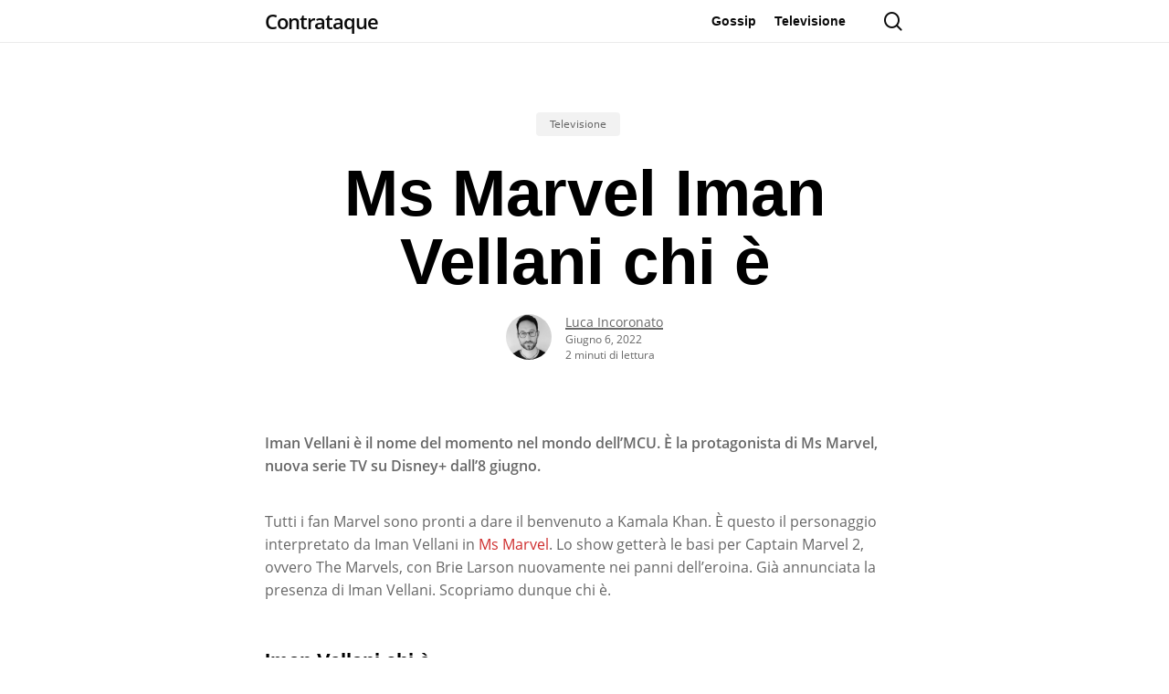

--- FILE ---
content_type: text/html; charset=utf-8
request_url: https://www.google.com/recaptcha/api2/aframe
body_size: 267
content:
<!DOCTYPE HTML><html><head><meta http-equiv="content-type" content="text/html; charset=UTF-8"></head><body><script nonce="EIUdrvBWe2xS1jLBS-hKcA">/** Anti-fraud and anti-abuse applications only. See google.com/recaptcha */ try{var clients={'sodar':'https://pagead2.googlesyndication.com/pagead/sodar?'};window.addEventListener("message",function(a){try{if(a.source===window.parent){var b=JSON.parse(a.data);var c=clients[b['id']];if(c){var d=document.createElement('img');d.src=c+b['params']+'&rc='+(localStorage.getItem("rc::a")?sessionStorage.getItem("rc::b"):"");window.document.body.appendChild(d);sessionStorage.setItem("rc::e",parseInt(sessionStorage.getItem("rc::e")||0)+1);localStorage.setItem("rc::h",'1768734728948');}}}catch(b){}});window.parent.postMessage("_grecaptcha_ready", "*");}catch(b){}</script></body></html>